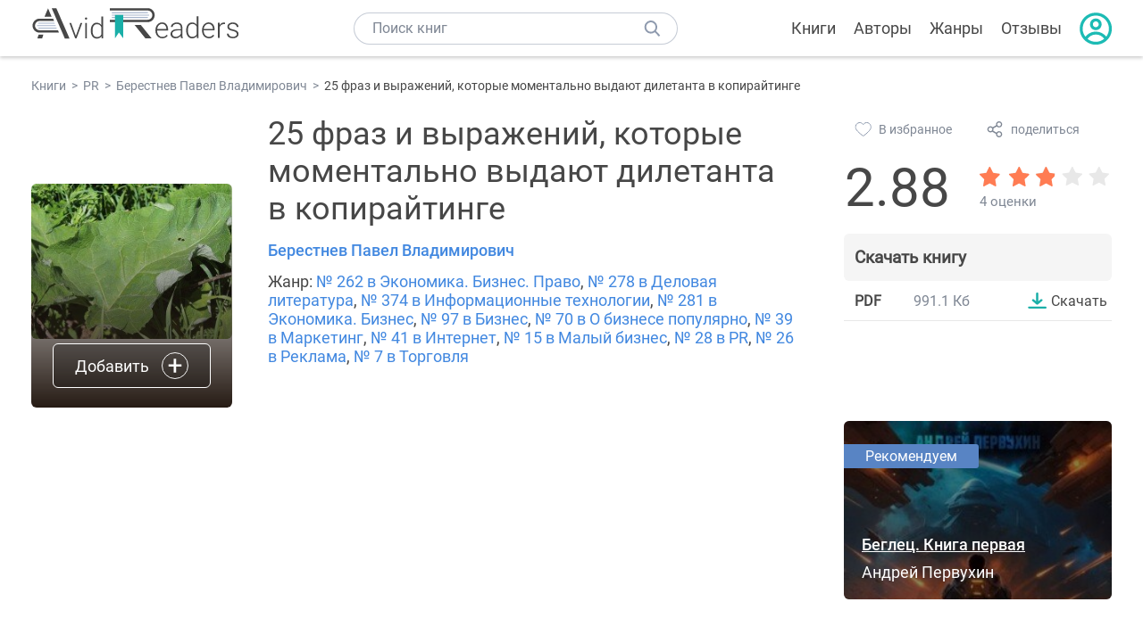

--- FILE ---
content_type: text/html; charset=UTF-8
request_url: https://avidreaders.ru/book/25-fraz-i-vyrazheniy-kotorye-momentalno.html
body_size: 6754
content:
<!DOCTYPE html><html lang="ru" prefix="og: http://ogp.me/ns# fb: http://ogp.me/ns/fb# books: http://ogp.me/ns/books#"><head><meta http-equiv="Content-Type" content="text/html; charset=UTF-8"><meta name="viewport" content="width=device-width, initial-scale=1"><title>"25 фраз и выражений, которые моментально выдают дилетанта в копирайтинге" скачать fb2, rtf, epub, pdf, txt книгу Берестнев Павел Владимирович</title><meta name="description" content="Скачать бесплатно книгу 25 фраз и выражений, которые моментально выдают дилетанта в копирайтинге - Берестнев Павел Владимирович в форматах fb2, rtf, epub, pdf, txt или читать онлайн. Отзывы на книгу, похожие книги на 25 фраз и выражений, которые моментально выдают дилетанта в копирайтинге."><link rel="shortcut icon" type="image/x-icon" href="https://avidreaders.ru/images/favicon.ico"><link rel="apple-touch-icon" href="https://avidreaders.ru/images/apple-touch-icon.png"><link rel="apple-touch-icon" sizes="76x76" href="https://avidreaders.ru/images/apple-touch-icon-76x76.png"><link rel="apple-touch-icon" sizes="120x120" href="https://avidreaders.ru/images/apple-touch-icon-120x120.png"><link rel="apple-touch-icon" sizes="152x152" href="https://avidreaders.ru/images/apple-touch-icon-152x152.png"><link rel="apple-touch-icon" sizes="180x180" href="https://avidreaders.ru/images/apple-touch-icon-180x180.png"><meta property="og:type" content="books.book"><meta property="og:url" content="https://avidreaders.ru/book/25-fraz-i-vyrazheniy-kotorye-momentalno.html"><link rel="image_src" href="https://avidreaders.ru/pics/4/9/802449.jpeg"><meta property="og:image" content="https://avidreaders.ru/pics/4/9/802449.jpeg"><meta property="og:title" content="25 фраз и выражений, которые моментально выдают дилетанта в копирайтинге"><meta property="og:description" content="'Зачем нам вообще разговаривать о дилетантах копирайтинга? По двум причинам. Во-первых, мы сами когда-то ими были. Каждый из нас - тех, кто может с гордостью назвать себя успешным профессиональным копирайтером, был когда-то дилетантом. Также как и..."><meta property="fb:app_id" content="621109648078412"><link rel="amphtml" href="https://avidreaders.ru/amp/book/25-fraz-i-vyrazheniy-kotorye-momentalno.html"><link href="/v/styles/main.min.css" rel="stylesheet"><link href="/v/styles/book.min.css" rel="stylesheet"><!-- Yandex.RTB --><script>window.yaContextCb = window.yaContextCb || []</script><script src="https://yandex.ru/ads/system/context.js" async></script></head><body><div class="header"><div class="page_container container"><div class="wrap_logo"><a class="logo" href="https://avidreaders.ru/"><img src="https://avidreaders.ru/v/images/logo.svg" alt="Электронная библиотека AvidReaders" title="Электронная библиотека AvidReaders"></a></div><div class="menu_btn"></div><div class="search-button_mobile"></div><div class="wrap_search m_search"><input id="search-txt" class="wrap_search__field" type="text" autocomplete="off" placeholder="Поиск книг"><div class="wrap_search__button"></div><div class="dropdown"></div></div><div class="header_menu"><ul><li class="header_menu__icon-book"><a href="https://avidreaders.ru/books/">Книги</a></li><li class="header_menu__icon-authors"><a href="https://avidreaders.ru/authors/">Авторы</a></li><li class="header_menu__icon-genres"><a href="https://avidreaders.ru/genre/">Жанры</a></li><li class="header_menu__icon-reviews"><a href="https://avidreaders.ru/reviews/">Отзывы</a></li><li class="auth"><div class="person_pic"><span class="auth_form"> Войти | Регистрация</span></div></li></ul></div></div></div><div class="container" itemtype="http://schema.org/Book" itemscope=""><ul class="breadcrumbs" itemscope itemtype="https://schema.org/BreadcrumbList"><li itemprop="itemListElement" itemscope itemtype="https://schema.org/ListItem"><a itemprop="item" href="https://avidreaders.ru/books/"><span itemprop="name">Книги</span></a><meta itemprop="position" content="1"></li><li itemprop="itemListElement" itemscope itemtype="https://schema.org/ListItem"><a itemprop="item" href="https://avidreaders.ru/genre/pr/"><span itemprop="name">PR</span></a><meta itemprop="position" content="2"></li><li itemprop="itemListElement" itemscope itemtype="https://schema.org/ListItem"><a itemprop="item" href="https://avidreaders.ru/author/berestnev-pavel-vladimirovich/"><span itemprop="name">Берестнев Павел Владимирович</span></a><meta itemprop="position" content="3"></li><li itemprop="itemListElement" itemscope itemtype="https://schema.org/ListItem"><span itemprop="name">25 фраз и выражений, которые моментально выдают дилетанта в копирайтинге</span><meta itemprop="position" content="4"></li></ul><div class="wrap_cols relative top-info"><div class="left_clmn"><div class="book"><img itemprop="image" src="https://avidreaders.ru/pics/4/9/802449.jpeg" class="book__image" alt="25 фраз и выражений, которые моментально выдают дилетанта в копирайтинге"><div class="book_action action__desktop"><button class="btn"><i class="add_icon"></i><span>Добавить</span></button><ul class="dropdown"><li><span class="user_action " data-bid="802449" data-action="reading"> Читаю </span></li><li><span class="user_action " data-bid="802449" data-action="want2read"> Хочу прочитать </span></li><li><span class="user_action " data-bid="802449" data-action="red"> Прочитал </span></li></ul></div></div><div class="book_info" data-bid="802449"><h1 itemprop="name" class="title_lvl1">25 фраз и выражений, которые моментально выдают дилетанта в копирайтинге</h1><div class="author_wrapper"><div itemprop="author" class="author_info"><a href="https://avidreaders.ru/author/berestnev-pavel-vladimirovich/"><span itemprop="name">Берестнев Павел Владимирович</span></a></div></div><div class="book-rating wrap_rate_block"><div class="book-rating__num ">2.88</div><div itemprop="aggregateRating" itemscope itemtype="http://schema.org/AggregateRating"><meta itemprop="worstRating" content="1"><meta itemprop="bestRating" content="5"><meta itemprop="ratingValue" content="2.88"><meta itemprop="reviewCount" content="4"><div class="wrap_stars b-rating" data-type="books" data-type-id="802449"><div class="fill" style="width: 57.6%"></div><div title="1" data-rating="1" class="one-star star star1"></div><div title="2" data-rating="2" class="one-star star star2"></div><div title="3" data-rating="3" class="one-star star star3"></div><div title="4" data-rating="4" class="one-star star star4"></div><div title="5" data-rating="5" class="one-star star star5"></div></div><span class="book-rating__reviews-count vote_count"> 4 оценки</span></div></div><div class="book_category"><p class="wrap_genre" itemprop="genre">Жанр: <a href="https://avidreaders.ru/genre/ekonomika-biznes-pravo/">№ 262 в Экономика. Бизнес. Право</a>, <a href="https://avidreaders.ru/genre/delovaya-literatura/">№ 278 в Деловая литература</a>, <a href="https://avidreaders.ru/genre/informacionnye-tehnologii/">№ 374 в Информационные технологии</a>, <a href="https://avidreaders.ru/genre/ekonomika-biznes/">№ 281 в Экономика. Бизнес</a>, <a href="https://avidreaders.ru/genre/biznes/">№ 97 в Бизнес</a>, <a href="https://avidreaders.ru/genre/o-biznese-populyarno/">№ 70 в О бизнесе популярно</a>, <a href="https://avidreaders.ru/genre/marketing/">№ 39 в Маркетинг</a>, <a href="https://avidreaders.ru/genre/internet/">№ 41 в Интернет</a>, <a href="https://avidreaders.ru/genre/malyy-biznes/">№ 15 в Малый бизнес</a>, <a href="https://avidreaders.ru/genre/pr/">№ 28 в PR</a>, <a href="https://avidreaders.ru/genre/reklama/">№ 26 в Реклама</a>, <a href="https://avidreaders.ru/genre/torgovlya/">№ 7 в Торговля</a></p></div></div></div><div class="right_clmn"><div class="social-actions"><span class="social-actions__favorite user_action" data-bid="802449" data-action="favorite">В избранное</span><span class="social-actions__share">поделиться</span></div><div class="social-share"><!-- set class is_show--><span class="social-share__close"></span><div class="social-share__title title_lvl2">Поделиться</div><div class="goodshare sh-big" style="margin: 20px 0;"><div class="share-visible"><ins data-social="vkontakte"></ins><ins data-social="odnoklassniki"></ins><ins data-social="telegram"></ins><ins data-social="viber"></ins><ins data-social="whatsapp"></ins><ins data-social="sms"></ins><ins data-social="pinterest"></ins><input type="checkbox" id="social_share_more" hidden=""><label for="social_share_more"></label><div class="share-hidden"><div><ins data-social="facebook"></ins><ins data-social="liveinternet"></ins><ins data-social="livejournal"></ins><ins data-social="twitter"></ins><ins data-social="tumblr"></ins><ins data-social="buffer"></ins><ins data-social="reddit"></ins><ins data-social="surfingbird"></ins><ins data-social="pocket"></ins><ins data-social="xing"></ins><ins data-social="evernote"></ins><ins data-social="delicious"></ins><ins data-social="blogger"></ins><ins data-social="digg"></ins><ins data-social="instapaper"></ins><ins data-social="baidu"></ins><ins data-social="renren"></ins><ins data-social="weibo"></ins><ins data-social="mix"></ins><ins data-social="skype"></ins><ins data-social="linkedin"></ins><ins data-social="wechat"></ins><ins data-social="line"></ins></div></div></div></div><div class="social-share__form"><span class="social-share__field"></span><span data-u="https://avidreaders.ru/book/25-fraz-i-vyrazheniy-kotorye-momentalno.html" style="color: #4288e0; cursor: pointer;" class="social-share_copy_link">Скопировать ссылку</span></div></div><div class="download_block"><div class="download_block__title"><h2>Скачать книгу</h2></div><div><div class="format_download"><strong>pdf</strong><span class="size">991.1 Кб</span><a class="btn" href="https://avidreaders.ru/download/25-fraz-i-vyrazheniy-kotorye-momentalno.html?f=pdf" title="скачать книгу в формате pdf" data-id="802449" data-format="pdf" rel="nofollow" > Скачать </a></div></div></div></div></div><div class="wrap_cols"><div class="left_clmn flex-column"><div class="top_ab" style="width: 100%;height: auto;margin: 10px 0;text-align: center;"><!-- Yandex.RTB R-A-435267-28 --><div id="yandex_rtb_R-A-435267-28" style="min-height: 300px;"></div><script>window.yaContextCb.push(() => { Ya.Context.AdvManager.render({ "blockId": "R-A-435267-28", "renderTo": "yandex_rtb_R-A-435267-28" }) }) </script></div><div class="wrap_description description" itemprop="description"><h2 class="title_lvl2">О книге "25 фраз и выражений, которые моментально выдают дилетанта в копирайтинге"</h2><p>"Зачем нам вообще разговаривать о дилетантах копирайтинга? По двум причинам. Во-первых, мы сами когда-то ими были. Каждый из нас - тех, кто может с гордостью назвать себя успешным профессиональным копирайтером, был когда-то дилетантом. Также как и все те, кто по факту являются успешными профессиональными копирайтерами, но из природной (или ложной) скромности так себя сами не называют. Во-вторых, мы не желаем ими оставаться, а также не хотим ими становиться. Да- да, каждый из тех, кто является успешным копирайтером, может в один день превратиться в дилетанта, например, перестав отслеживать тренды, ситуационные изменения на рынке, влияющие на предпочтение аудитории, упустив из виду колебания копирайтерской синусоиды… Соответственно, одно из главных правил нашего поведения - побольше общаться с другими успешными копирайтерами и поменьше - с дилетантами. И если для матерого профессионала выявить дилетанта - дело 15-секундного общения, то у «начинающего успешного профессионала» на это может уйти гораздо больше времени. Иногда - годы. Поэтому в данном докладе я собрал 25 самых распространенных фраз и выражений, наличие которых является четким индикатором того, что Вы имеете дело с дилетантом. Остерегайтесь их!"</p><p></p><p>  </p><p>На нашем сайте вы можете скачать книгу "25 фраз и выражений, которые моментально выдают дилетанта в копирайтинге" Берестнев Павел Владимирович бесплатно и без регистрации в формате pdf, читать книгу онлайн или купить книгу в интернет-магазине.</p></div><div class="reviews_container book-reviews"><h2 class="title_lvl2">Отзывы читателей</h2><ul class="comments"></ul><div id="comment-form" ><div class="comment-form review_form" data-type="books" data-type-id="802449" data-parent-id="0"><div class="wrap_stars" data-type="books" data-type-id="802449"><div class="fill usr-rating" style="width: 0"></div><div title="1" data-rating="1" class="one-star star star1"></div><div title="2" data-rating="2" class="one-star star star2"></div><div title="3" data-rating="3" class="one-star star star3"></div><div title="4" data-rating="4" class="one-star star star4"></div><div title="5" data-rating="5" class="one-star star star5"></div></div><div class="comment_hint"></div><input id="uname" placeholder="Введите ваше имя" class="form-control" type="text"><div class="fg-line fg-toggled"><textarea class="form-control auto-size comment_div" placeholder="Оставьте свой отзыв"></textarea></div><div class="error_msg"></div><button class="btn leave_comment">Добавить отзыв</button></div></div></div></div><div class="right_clmn"><div class="monthly-book"><img itemprop="image" data-src="https://avidreaders.ru/pics/9/7/1105097.jpeg" class="lazy-img" src="https://avidreaders.ru/images/b-default.jpg" alt="Беглец. Книга первая"><div class="book_genre blue">Рекомендуем</div><div class="monthly-book__info"><a href="https://avidreaders.ru/book/beglec-kniga-pervaya.html" class="monthly-book__link">Беглец. Книга первая</a><div class="monthly-book__author">Андрей Первухин</div></div></div><div style="margin: 10px 0 20px;"><!-- Yandex.RTB R-A-435267-25 --><div id="yandex_rtb_R-A-435267-25"></div><script>window.yaContextCb.push(() => { Ya.Context.AdvManager.render({ "blockId": "R-A-435267-25", "renderTo": "yandex_rtb_R-A-435267-25" }) }) </script></div></div></div><div class="wrap_sets"><div class="with_btn"><h2 class="title_lvl2">Подборки книг</h2><a href="https://avidreaders.ru/bookshelfs/" class="see_more btn">Все</a></div><div class="sets_container"><div class="item"><img height="230" width="300" class="lazy-img bookshelf" src="https://avidreaders.ru/images/bc-default.jpg" data-src="https://avidreaders.ru/sets/552.jpg" alt="Открой в себе творца: 10 книг об искусстве и творчестве"><a href="/bookshelf/otkroy-v-sebe-tvorca-10-knig.html"><div class="set_name"><p> Открой в себе творца: 10 книг об искусстве и творчестве </p></div></a></div><div class="item"><img height="230" width="300" class="lazy-img bookshelf" src="https://avidreaders.ru/images/bc-default.jpg" data-src="https://avidreaders.ru/sets/551.jpg" alt="Книги для создания новогоднего настроения"><a href="/bookshelf/knigi-dlya-sozdaniya-novogodnego-nastroeniya.html"><div class="set_name"><p> Книги для создания новогоднего настроения </p></div></a></div><div class="item"><img height="230" width="300" class="lazy-img bookshelf" src="https://avidreaders.ru/images/bc-default.jpg" data-src="https://avidreaders.ru/sets/550.jpg" alt="Чтение для зимних вечеров: под любое ваше настроение"><a href="/bookshelf/chtenie-dlya-zimnih-vecherov-pod-lyuboe.html"><div class="set_name"><p> Чтение для зимних вечеров: под любое ваше настроение </p></div></a></div><div class="item"><img height="230" width="300" class="lazy-img bookshelf" src="https://avidreaders.ru/images/bc-default.jpg" data-src="https://avidreaders.ru/sets/549.jpg" alt="Книги о психологии человека"><a href="/bookshelf/knigi-o-psihologii-cheloveka.html"><div class="set_name"><p> Книги о психологии человека </p></div></a></div><div class="item"><img height="230" width="300" class="lazy-img bookshelf" src="https://avidreaders.ru/images/bc-default.jpg" data-src="https://avidreaders.ru/sets/548.jpg" alt="Что почитать на Хэллоуин"><a href="/bookshelf/chto-pochitat-na-hellouin.html"><div class="set_name"><p> Что почитать на Хэллоуин </p></div></a></div></div></div><div class="wrap_books_list"><h2 class="title_lvl2">Похожие книги</h2><div class="books_list"><div class="item"><div class="item__book"><img class="lazy-img" src="https://avidreaders.ru/images/b-default.jpg" data-src="https://avidreaders.ru/pics/7/4/540474.jpeg" alt="SMART 2.0. Как ставить цели, которые работают" title="SMART 2.0. Как ставить цели, которые работают"><div class="hover_info"><a class="hover_info__button" href="https://avidreaders.ru/book/smart-2-kak-stavit-celi-kotorye.html">Скачать</a></div><!-- <div class="tap_ifo"></div>--></div><div class="bottom_info"><a href="https://avidreaders.ru/book/smart-2-kak-stavit-celi-kotorye.html" class="link_info"><span>SMART 2.0. Как ставить цели, которые работают</span><p>Александр Жакупов</p></a><div class="book_rating"><div class="rating_stars"><div class="fill" style="width:86px;"></div></div><div class="rating_count"><b>4.47</b> (30)</div></div></div></div><div class="item"><div class="item__book"><img class="lazy-img" src="https://avidreaders.ru/images/b-default.jpg" data-src="https://avidreaders.ru/pics/0/3/804303.jpeg" alt="Уроки лидерства от Монаха, который продал свой феррари" title="Уроки лидерства от Монаха, который продал свой феррари"><div class="hover_info"><a class="hover_info__button" href="https://avidreaders.ru/book/uroki-liderstva-ot-monaha-kotoryy-prodal.html">Скачать</a></div><!-- <div class="tap_ifo"></div>--></div><div class="bottom_info"><a href="https://avidreaders.ru/book/uroki-liderstva-ot-monaha-kotoryy-prodal.html" class="link_info"><span>Уроки лидерства от Монаха, который продал свой феррари</span><p>Шарма Робин С.</p></a><div class="book_rating"><div class="rating_stars"><div class="fill" style="width:77px;"></div></div><div class="rating_count"><b>4</b> (1)</div></div></div></div><div class="item"><div class="item__book"><img class="lazy-img" src="https://avidreaders.ru/images/b-default.jpg" data-src="https://avidreaders.ru/pics/2/0/559520.jpeg" alt="Человек, который съел машину: Книга о том, как стать писателем" title="Человек, который съел машину: Книга о том, как стать писателем"><div class="hover_info"><a class="hover_info__button" href="https://avidreaders.ru/book/chelovek-kotoryy-sel-mashinu-kniga-o.html">Скачать</a></div><!-- <div class="tap_ifo"></div>--></div><div class="bottom_info"><a href="https://avidreaders.ru/book/chelovek-kotoryy-sel-mashinu-kniga-o.html" class="link_info"><span>Человек, который съел машину: Книга о том, как стать писателем</span><p>Натали Голдберг</p></a><div class="book_rating"><div class="rating_stars"><div class="fill" style="width:75px;"></div></div><div class="rating_count"><b>3.89</b> (9)</div></div></div></div><div class="item"><div class="item__book"><img class="lazy-img" src="https://avidreaders.ru/images/b-default.jpg" data-src="https://avidreaders.ru/pics/4/0/786740.png" alt="Графики, которые убеждают всех" title="Графики, которые убеждают всех"><div class="hover_info"><a class="hover_info__button" href="https://avidreaders.ru/book/grafiki-kotorye-ubezhdayut-vseh.html">Скачать</a></div><!-- <div class="tap_ifo"></div>--></div><div class="bottom_info"><a href="https://avidreaders.ru/book/grafiki-kotorye-ubezhdayut-vseh.html" class="link_info"><span>Графики, которые убеждают всех</span><p>Александр Богачев</p></a><div class="book_rating"><div class="rating_stars"><div class="fill" style="width:0px;"></div></div><div class="rating_count"><b>0</b> (0)</div></div></div></div><div class="item"><div class="item__book"><img class="lazy-img" src="https://avidreaders.ru/images/b-default.jpg" data-src="https://avidreaders.ru/pics/7/2/591772.jpeg" alt="Голливудский стандарт: Как написать сценарий для кино и ТВ, который купят" title="Голливудский стандарт: Как написать сценарий для кино и ТВ, который купят"><div class="hover_info"><a class="hover_info__button" href="https://avidreaders.ru/book/gollivudskiy-standart-kak-napisat-scenariy-dlya.html">Скачать</a></div><!-- <div class="tap_ifo"></div>--></div><div class="bottom_info"><a href="https://avidreaders.ru/book/gollivudskiy-standart-kak-napisat-scenariy-dlya.html" class="link_info"><span>Голливудский стандарт: Как написать сценарий для кино и ТВ, который купят</span><p>Майкл Хейг</p></a><div class="book_rating"><div class="rating_stars"><div class="fill" style="width:0px;"></div></div><div class="rating_count"><b>0</b> (0)</div></div></div></div></div></div><div class="wrap_books_list"><h2 class="title_lvl2">Другие книги автора</h2><div class="books_list"><div class="item"><div class="item__book"><img class="lazy-img" src="https://avidreaders.ru/images/b-default.jpg" data-src="https://avidreaders.ru/pics/5/0/802450.jpeg" alt="5 отличительных признаков успешного профессионального копирайтера " title="5 отличительных признаков успешного профессионального копирайтера "><div class="hover_info"><a class="hover_info__button" href="https://avidreaders.ru/book/5-otlichitelnyh-priznakov-uspeshnogo-professionalnogo-kopiraytera.html">Скачать</a></div><!-- <div class="tap_ifo"></div>--></div><div class="bottom_info"><a href="https://avidreaders.ru/book/5-otlichitelnyh-priznakov-uspeshnogo-professionalnogo-kopiraytera.html" class="link_info"><span>5 отличительных признаков успешного профессионального копирайтера</span><p>Берестнев Павел Владимирович</p></a><div class="book_rating"><div class="rating_stars"><div class="fill" style="width:0px;"></div></div><div class="rating_count"><b>0</b> (0)</div></div></div></div><div class="item"><div class="item__book"><img class="lazy-img" src="https://avidreaders.ru/images/b-default.jpg" data-src="https://avidreaders.ru/pics/8/0/798380.jpeg" alt="Подборка рекламных e-mail-писем Павла Берестнева для пополнения Вашего ударного файла по e-mail-маркетингу " title="Подборка рекламных e-mail-писем Павла Берестнева для пополнения Вашего ударного файла по e-mail-маркетингу "><div class="hover_info"><a class="hover_info__button" href="https://avidreaders.ru/book/podborka-reklamnyh-e-mail-pisem-pavla.html">Скачать</a></div><!-- <div class="tap_ifo"></div>--></div><div class="bottom_info"><a href="https://avidreaders.ru/book/podborka-reklamnyh-e-mail-pisem-pavla.html" class="link_info"><span>Подборка рекламных e-mail-писем Павла Берестнева для пополнения Вашего ударного файла по e-mail-маркетингу</span><p>Берестнев Павел Владимирович</p></a><div class="book_rating"><div class="rating_stars"><div class="fill" style="width:0px;"></div></div><div class="rating_count"><b>0</b> (0)</div></div></div></div></div></div><div class="update_info">Информация обновлена: <span><time class="updated" datetime="2023-07-05T14:35:45+03:00" content="2023-07-05T14:35:45+03:00" itemprop="dateModified">05.07.2023</time></span></div><div class="go_top_button"></div></div><div class="footer"><div class="container"> Подписывайтесь на нас: <div class="social_block social-likes_visible follow_block"><a href="https://vk.com/avidreadersru" target="_blank" rel="nofollow"><div class="social-likes__widget social-likes__widget_vkontakte" title="VKontakte"></div></a><a href="https://t.me/avidreadersru" target="_blank" rel="nofollow"><div class="social-likes__widget social-likes__widget_twitter" title="Telegram"></div></a></div><div class="copyright"><span> Copyright © 2026, AvidReaders.ru</span><span><a class="general_rules" href="https://avidreaders.ru/general_rules.html">Правила пользования </a></span><a href="https://avidreaders.ru/privacy.html">Правообладателям </a></div><div class="slogan">Читай только лучшее!</div></div></div><script> function onLoadS() { var script = document.createElement('script'); script.src = "https://avidreaders.ru/v/js/handlers.min.js"; document.body.appendChild(script); } </script><script src="https://avidreaders.ru/js/jquery.min.js" onload="onLoadS();" async></script><!-- Yandex.Metrika counter --><script> (function (m, e, t, r, i, k, a) { m[i] = m[i] || function () { (m[i].a = m[i].a || []).push(arguments) }; m[i].l = 1 * new Date(); k = e.createElement(t), a = e.getElementsByTagName(t)[0], k.async = 1, k.src = r, a.parentNode.insertBefore(k, a) })(window, document, "script", "https://mc.yandex.ru/metrika/tag.js", "ym"); ym(37683260, "init", {trackLinks: true, accurateTrackBounce: true});</script><noscript><div><img src="https://mc.yandex.ru/watch/37683260" style="position:absolute; left:-9999px;" alt=""></div></noscript><!-- /Yandex.Metrika counter --></body></html>